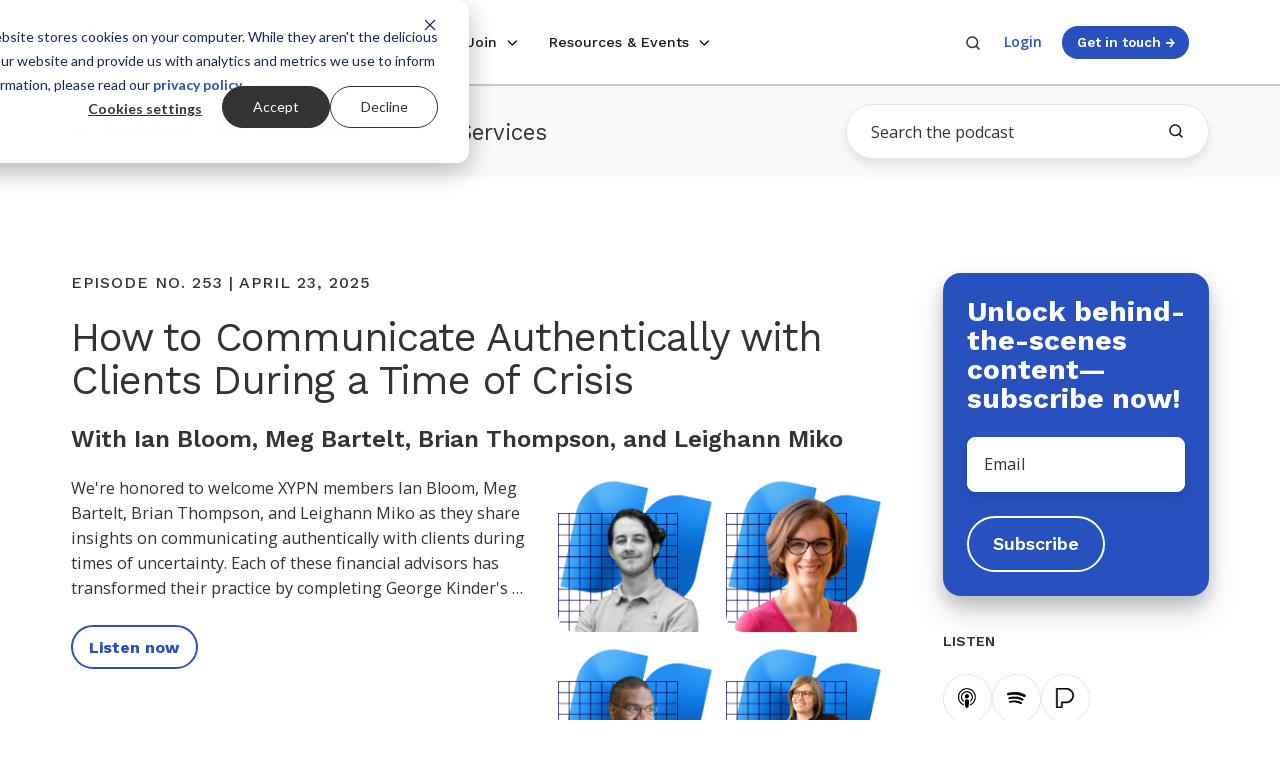

--- FILE ---
content_type: text/css
request_url: https://www.xyplanningnetwork.com/hubfs/hub_generated/template_assets/1/195139315089/1768578662907/template_blog-global.min.css
body_size: 863
content:
.blog-hero-1,.blog_intro_dnd_area-row-0-background-image{background-color:#2850be}.blog-author-headshot img,.blog-author__headshot{border-radius:18px;float:left;height:auto;margin:0 24px 12px 0;max-width:100%;width:190px}.blog-author__photo img{border-radius:18px!important}@media (max-width:767px){.blog-author-headshot img,.blog-author__headshot{display:block;float:none;margin:auto}.blog-author__bio{margin-top:24px}.post-bottom__tags .blog-hero-1__tags-visible{max-height:42px;overflow:hidden}.post-bottom__tags .blog-hero-1__tags-list{margin-bottom:.15rem!important}}.blog-toolbar-1__title-icon{margin-inline-end:.56rem}.blog-toolbar-1__title-tag{font-size:.8em!important;font-weight:400!important}.blog-toolbar-1__title.blog-toolbar-1__title--blog-title{align-items:center;display:flex;flex-direction:row}.blog-hero-1__tags{align-items:center;display:flex;margin-bottom:.56rem}.blog-hero-1__tags-list.tags-list{display:inline-block;position:relative;vertical-align:middle}.blog-hero-1__title.txt--dark a:hover{border-color:#fff;color:#fff}.blog-hero-1.minh-full{min-height:75vh}.hs-cta-node a{border-bottom:none;text-decoration:none}.blog-hero-1__center .blog-hero-1__overlay.background--light,.blog-hero-1__center .blog-hero-1__overlay.blog-id-4687347031,.blog-hero-1__center .blog-hero-1__overlay.new.blog-id-4687347031{background:#161e74}.blog-hero-1__center .blog-hero-1__overlay,.blog-hero-1__center .blog-hero-1__overlay.background--dark,.blog-hero-1__center .blog-hero-1__overlay.new{background:none}.blog-hero-1.section.minh-full.blog-hero-5.header-sm h1.display{margin-bottom:5px}@media (max-width:767px){.blog-hero-1.section.minh-full.blog-hero-5.header-sm h1.display{margin-bottom:8px}.header-sm .blog-hero-1__contents h2{font-size:1.45rem}}.blog-hero-1__tag.badge--accent{background:none}.blog-hero-1__tag.badge:hover{background-color:#2850be;color:#fff}.blog-id-4763052658 .blog-post__img .col{padding-left:0}.hs-blog-id-4763052658 .blog-post__body p:has(iframe){overflow:scroll}@media only screen and (max-width:1441px) and (min-width:1340px){.hs-blog-id-4763052658 .blog-intro-dnd-area img{max-height:425px;width:auto}.hs-blog-id-4763052658 .dnd-section>.row-fluid{width:1045px}.hs-blog-id-4763052658 .container{width:1100px}}.blog-id-4763052658 .blog-post__img .col.s6,.blog-id-4763052658 .blog-post__img .col.sm-s6{margin-bottom:12px}.subscribe-buttons{margin-bottom:36px}.blog-post.row .subscribe-buttons{margin-bottom:0}.blog-post__body u{color:#333!important;text-decoration:none}.blog-id-110675181362 .blog-post__details{color:#b0afae}.blog-post__subtitle{font-size:2rem!important;font-weight:400!important;letter-spacing:normal}@media (max-width:1140px){.podcast-guests .guest-cards{display:flex!important;flex-direction:row;flex-wrap:wrap;gap:3%}.podcast-guests .guest-cards .content-card{max-width:250px}}.podcast-guest-block-mobile{display:none}@media (max-width:1140px){.podcast-guest-block-mobile{display:block}.podcast-guests{display:none}}.important-text,.ui-label{color:#333}.review__author__name{font-family:Open Sans,sans-serif;font-size:.9rem;font-weight:400!important;margin:10px 0}.review__quote{font-family:Work Sans,sans-serif;font-weight:400}.review__author__details{font-family:Work Sans,sans-serif;font-size:.889rem;font-weight:800;letter-spacing:1px;text-transform:uppercase}.hs-blog-id-112888050767 .accordion-content-block,.hs-blog-id-112888050767 .accordion-header{padding-right:0}.blog-hero-1 .cover-card{border-color:#161e74;min-height:290px}.blog-hero-1 .cover-card:hover{border-color:#268cfa}.event-guests{margin-top:32px}.event-date{margin-bottom:48px}.blog-listing-2.alternating-bg:nth-child(2n){background-color:#fff}.blog-listing-2.alternating-bg:nth-child(odd){background-color:#faf9f8}a.event-card{text-decoration:none}.event-card .webinar-button:hover{background:transparent}.event-card.cover-card--light{padding:0}.event-card.cover-card--light .cover-card__content{padding:24px}.event-card a{text-decoration:none}.event-guests .modal-link.content-card:hover{border:1.5px solid #1f6df4;cursor:pointer}.blog-listing-3 .listing__list{width:100%!important}.blog-listing-6.section{padding:2.8rem 0}.blog-listing-6.section h2{padding-bottom:.56rem}.light-card--date{border-bottom:2.5px solid #9fcf6c;display:inline-block;margin-bottom:16px!important;padding-bottom:4px;width:fit-content}.blog-listing-3__more-stories-intro{padding-top:.5rem}.blog-listing-3__search-container{min-width:400px}@media (max-width:940px){.blog-listing-3__popular-posts{background-color:#faf9f8}.blog-listing-3__more-stories-intro{margin-top:2rem}.blog-listing-3__search-container{min-width:250px}}@media (max-width:768px){.blog-listing-3__search-container{margin-top:32px}}

--- FILE ---
content_type: text/css
request_url: https://www.xyplanningnetwork.com/hubfs/hub_generated/template_assets/1/203950114221/1768578668677/template_form.min.css
body_size: -49
content:
.txt--dark .hs-form-field>label,.txt--dark .hs_error_rollup{color:#fff}.form--btn-full .hs-button{width:100%}.form--btn-outline .hs-button{background:none;border:2px solid #2850be;color:#2850be}.form--btn-outline .hs-button:hover{background:#2850be;border:0;color:#fff}.form--btn-small .hs-button{border-radius:999px;font-size:.83rem;padding:.45rem .68rem}.form--btn-small.form--btn-outline .hs-button:not(:hover){padding:calc(.45rem - 2px) calc(.68rem - 2px)}.form--btn-medium .hs-button{border-radius:999px;font-size:.89rem;padding:.64rem .91rem}.form--btn-medium.form--btn-outline .hs-button:not(:hover){padding:calc(.64rem - 2px) calc(.91rem - 2px)}.form--btn-large .hs-button{border-radius:999px;font-size:1rem;padding:.91rem 1.36rem}.form--btn-large.form--btn-outline .hs-button:not(:hover){padding:calc(.91rem - 2px) calc(1.36rem - 2px)}.form--btn-dark.form--btn-outline .hs-button{border-color:#1c1b1b;color:#1c1b1b}.form--btn-dark.form--btn-fill .hs-button,.form--btn-dark.form--btn-outline .hs-button:hover{background:#1c1b1b;color:#fff}.form--btn-dark .hs-button:focus:not(:hover):not(:active){box-shadow:0 0 0 3px rgba(28,27,27,.15)}.form--btn-light.form--btn-outline .hs-button{border-color:#e7e6e5;color:#1c1b1b}.form--btn-light.form--btn-fill .hs-button,.form--btn-light.form--btn-outline .hs-button:hover{background:#faf9f8;color:#1c1b1b}.form--btn-light .hs-button:focus:not(:hover):not(:active){box-shadow:0 0 0 3px hsla(30,4%,90%,.15)}.form--btn-white.form--btn-outline .hs-button{border-color:#fff;color:#fff}.form--btn-white.form--btn-fill .hs-button,.form--btn-white.form--btn-outline .hs-button:hover{background:#fff;color:#1c1b1b}.form--btn-white .hs-button:focus:not(:hover):not(:active){box-shadow:0 0 0 3px hsla(0,0%,100%,.15)}.form--btn-ghost.form--btn-outline .hs-button{border-color:hsla(0,0%,100%,.2);color:#fff}.form--btn-ghost.form--btn-fill .hs-button{-webkit-backdrop-filter:blur(24px);backdrop-filter:blur(24px);background:hsla(0,0%,100%,.2);color:#fff}.form--btn-ghost.form--btn-fill .hs-button:hover,.form--btn-ghost.form--btn-outline .hs-button:hover{background:#fff;color:#1c1b1b}.form--btn-ghost .hs-button:focus:not(:hover):not(:active){box-shadow:0 0 0 3px hsla(0,0%,100%,.15)}.form--btn-pill .hs-button{border-radius:999px}.form--hidden-labels .field:not(.hs-fieldtype-checkbox):not(.hs-fieldtype-radio):not(.hs-fieldtype-file):not(.hs-fieldtype-date)>label,.form--hidden-labels .field:not(.hs-fieldtype-checkbox):not(.hs-fieldtype-radio):not(.hs-fieldtype-file):not(.hs-fieldtype-date)>legend{clip:rect(1px,1px,1px,1px);height:1px;overflow:hidden;position:absolute!important;width:1px}.form--box{border-radius:18px;margin-bottom:24px;padding:24px}.form--box-border{border:2px solid}.form--box-border.form--light{border-color:#e7e6e5}.form--box-border.form--dark{border-color:hsla(0,0%,100%,.2)}.form--box-accent{background:#2850be;box-shadow:0 16px 32px rgba(28,27,27,.2),0 8px 16px rgba(28,27,27,.2)}.form--box-dark{background:#1c1b1b;box-shadow:0 16px 32px rgba(28,27,27,.05),0 8px 16px rgba(28,27,27,.05)}.form--box-light{background:#faf9f8}.form--box-white{background:#fff;box-shadow:0 16px 32px rgba(28,27,27,.05),0 8px 16px rgba(28,27,27,.05)}.form--box-ghost{-webkit-backdrop-filter:blur(24px);backdrop-filter:blur(24px);background:hsla(0,0%,100%,.1)}.form__box-content{margin:0 auto}@media (max-width:479px){.form--box{padding:24px}}

--- FILE ---
content_type: application/javascript
request_url: https://www.xyplanningnetwork.com/hubfs/hub_generated/template_assets/1/115808244312/1768578659526/template_radio-player-resize-listing.min.js
body_size: -437
content:
window.addEventListener("load",event=>{let width=window.innerWidth;console.log("Width: ",width);const players=document.querySelectorAll('[title="Embed Player"]');if(console.log("Players :",players),width>569&&width<850)for(let i=0;i<players.length;i++)width<650?players[i].setAttribute("width",320):width<837?players[i].setAttribute("width",650):width>=837&&players[i].setAttribute("width",736)});
//# sourceURL=https://2275467.fs1.hubspotusercontent-na1.net/hubfs/2275467/hub_generated/template_assets/1/115808244312/1768578659526/template_radio-player-resize-listing.js

--- FILE ---
content_type: application/javascript
request_url: https://www.xyplanningnetwork.com/hubfs/hub_generated/template_assets/1/178383299689/1768578659697/template_load-more-tags.min.js
body_size: -553
content:
document.addEventListener("DOMContentLoaded",function(){const blogTopicsSection=document.getElementById("blog-topics");if(blogTopicsSection){const expandLink=blogTopicsSection.querySelector(".filter-expand-link"),hiddenTopics=blogTopicsSection.querySelectorAll('ul li[style="display:none;"]');expandLink&&hiddenTopics.length>0&&expandLink.addEventListener("click",function(e){e.preventDefault(),hiddenTopics.forEach(topic=>{topic.style.display="block"}),expandLink.style.display="none"})}});
//# sourceURL=https://2275467.fs1.hubspotusercontent-na1.net/hubfs/2275467/hub_generated/template_assets/1/178383299689/1768578659697/template_load-more-tags.js

--- FILE ---
content_type: application/javascript
request_url: https://www.xyplanningnetwork.com/hubfs/hub_generated/template_assets/1/147464170090/1768578662252/template_submit-hs-form-data.min.js
body_size: -368
content:
const submitHSFormData=async(portalId,formGuid,fields,objectTypeId)=>{let objectId="";objectId=null==objectTypeId?"2-21236807":objectTypeId;const hsCookie=getCookie("hubspotutk"),endpointUrl=`https://api.hsforms.com/submissions/v3/integration/submit/${portalId}/${formGuid}`,fieldsMapped=Object.keys(fields).map(key=>({objectTypeId:objectId,name:key,value:fields[key]})),formData={submittedAt:Date.now(),fields:fieldsMapped,context:{hutk:hsCookie,pageUri:window.location.href,pageName:document.title}},resp=await fetch(endpointUrl,{method:"POST",headers:{Accept:"application/json","Content-Type":"application/json"},body:JSON.stringify(formData)});return await resp.json()};
//# sourceURL=https://2275467.fs1.hubspotusercontent-na1.net/hubfs/2275467/hub_generated/template_assets/1/147464170090/1768578662252/template_submit-hs-form-data.js

--- FILE ---
content_type: application/javascript
request_url: https://www.xyplanningnetwork.com/hubfs/hub_generated/template_assets/1/188749812386/1768578659622/template_expand-mega-menu.min.js
body_size: 79
content:
document.addEventListener("DOMContentLoaded",function(){const animations={};let isBackNavigation=!1;function animateClipPath(navItem,startClip,endClip){if(isBackNavigation){const navMega=navItem.querySelector(".nav__mega");if(!navMega)return;const container=navMega.querySelector(":scope > .container");if(!container)return;return void(container.style.clipPath=endClip>=100?"inset(0 0 100% 0)":"none")}const navMega=navItem.querySelector(".nav__mega");if(!navMega)return;const container=navMega.querySelector(":scope > .container");if(!container)return;const id=container.id||"container-"+Math.random().toString(36).substr(2,9);animations[id]&&(cancelAnimationFrame(animations[id]),delete animations[id]);const startTime=performance.now();animations[id]=requestAnimationFrame(function animate(currentTime){const elapsed=currentTime-startTime,progress=Math.min(elapsed/250,1),currentClip=startClip+(endClip-startClip)*progress;Math.round(currentClip)>=100?container.style.clipPath="inset(0 0 100% 0)":container.style.clipPath=`inset(0 0 ${Math.round(currentClip)}% 0)`,progress<1?animations[id]=requestAnimationFrame(animate):delete animations[id]})}const menuStates=new Map;function initializeMenus(skipAnimation=!1){const oldBackNavFlag=isBackNavigation;skipAnimation&&(isBackNavigation=!0),document.querySelectorAll(".nav__item--branch").forEach(item=>{const navMega=item.querySelector(".nav__mega");if(!navMega)return;const container=navMega.querySelector(":scope > .container");if(!container)return;const isExpanded=item.classList.contains("nav__item--expanded"),wasExpanded=menuStates.get(item);container.style.clipPath=isExpanded?"none":"inset(0 0 100% 0)",menuStates.set(item,isExpanded),isExpanded&&!1===wasExpanded&&!isBackNavigation&&animateClipPath(item,100,0)}),isBackNavigation=oldBackNavFlag}const observer=new MutationObserver(mutations=>{try{if(isBackNavigation)return;mutations.forEach(mutation=>{if("class"===mutation.attributeName){const navItem=mutation.target,isNowExpanded=navItem.classList.contains("nav__item--expanded");isNowExpanded!==(menuStates.get(navItem)||!1)&&(isNowExpanded?animateClipPath(navItem,100,0):animateClipPath(navItem,0,100),menuStates.set(navItem,isNowExpanded))}})}catch(e){console.error("MutationObserver error:",e)}});initializeMenus(),document.querySelectorAll(".nav__item--branch").forEach(item=>{observer.observe(item,{attributes:!0})}),window.addEventListener("pageshow",function(event){event.persisted&&(isBackNavigation=!0,initializeMenus(!0),setTimeout(()=>{isBackNavigation=!1},500))}),window.addEventListener("popstate",function(){isBackNavigation=!0,setTimeout(()=>{initializeMenus(!0),setTimeout(()=>{isBackNavigation=!1},500)},50)})});
//# sourceURL=https://2275467.fs1.hubspotusercontent-na1.net/hubfs/2275467/hub_generated/template_assets/1/188749812386/1768578659622/template_expand-mega-menu.js

--- FILE ---
content_type: application/javascript
request_url: https://www.xyplanningnetwork.com/hubfs/hub_generated/template_assets/1/110704494922/1768578663256/template_blog-search.min.js
body_size: 58
content:
let blog_search=document.querySelector(".blog-search"),blog_search_form=blog_search.querySelector(".blog-search__form"),blog_search_input=blog_search.querySelector(".blog-search__input"),blog_results=blog_search.querySelector(".blog-search__results");function do_blog_search(e){if(e.preventDefault(),blog_search_input.blur(),blog_search_input.value.length<3)return blog_search.classList.remove("blog-search--searching"),blog_search.classList.remove("blog-search--done"),void(blog_results.innerHTML="");blog_search.classList.remove("blog-search--done"),blog_search.classList.add("blog-search--searching"),blog_results.innerHTML="";let request=new XMLHttpRequest,api="https://api.hubapi.com/contentsearch/v2/search?portalId=2275467";for(let i=0;i<blog_search_form.elements.length;i++)blog_search_form.elements[i].name&&blog_search_form.elements[i].value&&(api+="&"+blog_search_form.elements[i].name.replace("search","term")+"="+encodeURIComponent(blog_search_form.elements[i].value));request.open("GET",api),console.log("api",api),request.onreadystatechange=function(){if(4===this.readyState&&200===this.status){let data=JSON.parse(this.responseText);if(data.total)for(let i=0;i<data.results.length;i++){let item=document.createElement("div"),item_html="";item.classList.add("blog-search__results-item"),item_html='<p class="blog-search__results-title ui-label"><a href="'+data.results[i].url+'">'+data.results[i].title+"</a></p>",item_html+='<p class="blog-search__results-desc small-text">'+data.results[i].description+"</p>",item.innerHTML=item_html,blog_results.appendChild(item)}else{let txt=e.target.getAttribute("results-zero-text")||"No results found.";blog_results.innerHTML='<div class="blog-search__results-zero">'+txt+"</div>"}blog_search.classList.remove("blog-search--searching"),blog_search.classList.add("blog-search--done")}},request.send()}function blog_search_reset(){blog_search.classList.remove("blog-search--done"),blog_results.innerHTML="",blog_search_input.value=""}
//# sourceURL=https://2275467.fs1.hubspotusercontent-na1.net/hubfs/2275467/hub_generated/template_assets/1/110704494922/1768578663256/template_blog-search.js